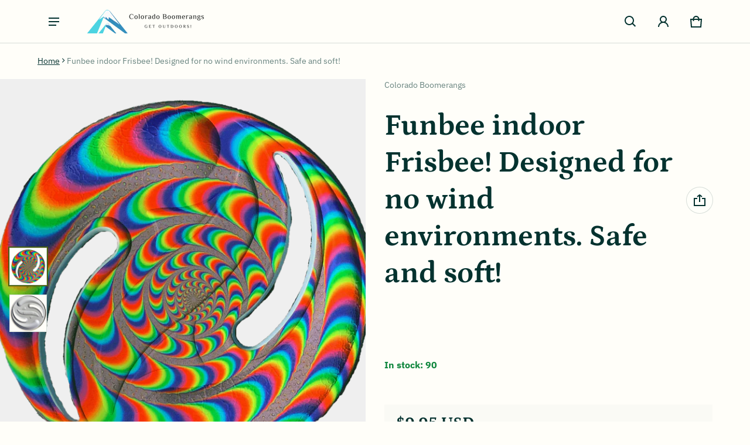

--- FILE ---
content_type: text/css
request_url: https://boomerangs.com/cdn/shop/t/10/assets/vendors.css?v=129653975849033292541681336902
body_size: 241
content:
.shopify-app-block .spr-form-input-email,.shopify-app-block .spr-form-input-text,.shopify-app-block .spr-form-input-textarea{padding:0 20px;border:1px solid var(--color-border);transition:box-shadow .3s,border .3s,border-radius .3s;height:var(--form-field-lg);background:rgb(var(--color-page-bg-rgb));color:var(--color-normal-text)}.shopify-app-block .spr-form-input-textarea{padding-top:12px}.shopify-app-block .spr-form-input-email:focus,.shopify-app-block .spr-form-input-text:focus,.shopify-app-block .spr-form-input-textarea:focus{box-shadow:0 0 0 3px rgb(var(--color-btn-bg-rgb))}.shopify-app-block .spr-form-input-email::placeholder,.shopify-app-block .spr-form-input-text::placeholder,.shopify-app-block .spr-form-input-textarea::placeholder{color:rgba(var(--color-normal-text-rgb),.32)}.shopify-app-block .spr-form-input-email:focus-visible,.shopify-app-block .spr-form-input-text:focus-visible,.shopify-app-block .spr-form-input-textarea:focus-visible{box-shadow:0 0 0 3px rgb(var(--color-btn-bg-rgb));outline:0}.shopify-app-block .spr-form-input-email:hover,.shopify-app-block .spr-form-input-text:hover,.shopify-app-block .spr-form-input-textarea:hover{border-color:rgba(var(--color-btn-bg-rgb),.16);box-shadow:0 0 0 3px rgba(var(--color-btn-bg-rgb),.16)}.shopify-app-block .spr-header-title{font-size:var(--heading-5);margin-bottom:16px;text-align:left}.shopify-app-block .spr-summary-actions{min-height:var(--form-field-lg);font-size:var(--heading-6);padding:12px 0;text-underline-offset:4px;font-family:var(--font-heading-family);font-weight:var(--font-heading-weight)}.shopify-app-block .spr-summary-actions a{color:rgba(var(--color-btn-bg-rgb),1);transition:all .3s ease}.shopify-app-block .spr-summary-actions a:hover,.shopify-app-block .spr-summary-actions a:active{color:rgba(var(--color-btn-bg-rgb),.7)}.shopify-app-block .spr-summary-caption{flex:auto;margin-right:8px;text-align:left}.shopify-app-block .spr-summary{display:flex;align-items:center;flex-wrap:wrap;grid-row-gap:16px}.spr-starrating.spr-summary-starrating{padding-inline:var(--pd-sides, 0)}.spr-summary .spr-summary-starrating{padding:0;margin-right:8px}.spr-starrating .link{text-decoration:underline}.shopify-app-block .spr-icon-star-empty.spr-icon-star-hover:before,[class^=spr-icon-]:before,[class*=" spr-icon-"]:before{color:#f4bb27}.shopify-app-block .spr-icon-star-empty:before{color:var(--color-divider)}.shopify-app-block .spr-form-title{font-size:var(--heading-6);margin-bottom:24px}.shopify-app-block .spr-form-label{display:block;font-size:var(--font-body-size);line-height:calc(var(--font-body-size) * 1.5);color:var(--color-normal-text);margin-bottom:12px}.shopify-app-block .spr-form-actions{text-align:center}.shopify-app-block .spr-button-primary{float:unset;min-height:var(--form-field-lg);font-size:var(--heading-6)}.spr-form-contact-name,.spr-form-contact-email,.spr-form-contact-location,.spr-form-review-rating,.spr-form-review-title,.spr-form-review-body{margin-bottom:24px!important}.shopify-app-block .spr-icon{width:24px;height:24px;display:inline-block}.shopify-app-block .spr-starratings{font-size:inherit;margin:0}.shopify-app-block .spr-review-header,.shopify-app-block .spr-review-content{display:flex;flex-direction:column;grid-gap:12px}.shopify-app-block .spr-review-header-byline,.shopify-app-block .spr-review-content{margin-bottom:0}.shopify-app-block .spr-review-header-byline,.shopify-app-block .spr-review-content-body{font-size:var(--font-body-size);line-height:calc(var(--font-body-size) * 1.5);color:var(--color-normal-text)}.shopify-app-block .spr-review-header-byline{color:var(--color-light-text);font-style:inherit}.shopify-app-block .spr-review-header-byline strong{font-weight:var(--font-body-weight)}.shopify-app-block .spr-review-reportreview{float:unset;color:rgba(var(--color-btn-bg-rgb),.85)}.shopify-app-block .spr-review-header-byline,.shopify-app-block .spr-review-reportreview,.shopify-app-block .spr-pagination-next,.shopify-app-block .spr-pagination-prev,.spr-summary-starrating .spr-stars:last-child{font-size:1.4rem;line-height:calc(1.4rem * 1.5)}.shopify-app-block .spr-review-header-title{font-weight:700;font-family:var(--font-body-family)}.shopify-app-block .spr-form-message{padding:0;background:transparent;margin-bottom:24px}.shopify-app-block .spr-form-message-error{color:var(--color-danger);font-weight:700}.shopify-app-block .spr-form-message-success{color:var(--color-success);font-weight:700}.shopify-app-block .spr-pagination>div:first-child{display:flex;align-items:center;justify-content:center;gap:12px}.shopify-app-block .spr-pagination-page{min-height:var(--form-field-sm);font-size:var(--heading-6);font-family:var(--font-heading-family);font-weight:var(--font-heading-weight);transition:all .3s ease;display:inline-flex;align-items:center;color:rgb(var(--color-normal-text-rgb));text-decoration:underline;text-underline-offset:2px;text-decoration-thickness:2px;cursor:pointer}.shopify-app-block .spr-pagination-page:hover,.shopify-app-block .spr-pagination-page:active{color:rgb(var(--color-btn-bg-rgb))}.shopify-app-block .spr-pagination-page.is-active{color:rgb(var(--color-btn-bg-rgb));text-decoration:none}.shopify-app-block .spr-pagination-next,.shopify-app-block .spr-pagination-prev{color:var(--color-light-text)}@media (min-width: 769px){.shopify-app-block .spr-form-contact{display:flex}.shopify-app-block .spr-form-contact-name{flex:1;margin-right:24px}.shopify-app-block .spr-form-contact-email{flex:1}.shopify-app-block .spr-pagination>div:first-child{gap:16px}}@media (min-width: 1025px){.shopify-app-block .spr-summary-actions{padding:18px 0}}
/*# sourceMappingURL=/cdn/shop/t/10/assets/vendors.css.map?v=129653975849033292541681336902 */
